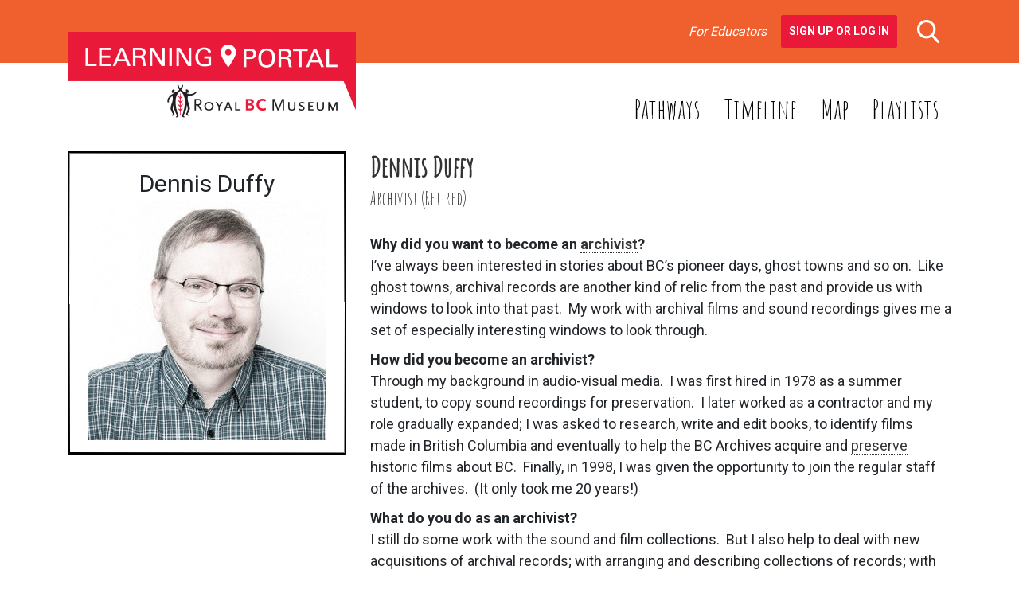

--- FILE ---
content_type: text/html; charset=UTF-8
request_url: https://learning.royalbcmuseum.bc.ca/stories/movie-camera-time-machine/
body_size: 9546
content:
<!DOCTYPE html>
<html>
    <head>
        <meta charset="UTF-8" />
        <meta http-equiv="X-UA-Compatible" content="IE=edge" />
        <meta name="viewport" content="width=device-width, initial-scale=1" />
        <meta name='robots' content='index, follow, max-image-preview:large, max-snippet:-1, max-video-preview:-1' />

	<!-- This site is optimized with the Yoast SEO plugin v26.7 - https://yoast.com/wordpress/plugins/seo/ -->
	<title>A Movie Camera is a Time Machine - Learning Portal</title>
	<meta name="description" content="Royal BC Museum Archivist, Dennis J. Duffy, writes about archival films from the First World War." />
	<link rel="canonical" href="https://learning.royalbcmuseum.bc.ca/stories/movie-camera-time-machine/" />
	<meta property="og:locale" content="en_US" />
	<meta property="og:type" content="article" />
	<meta property="og:title" content="A Movie Camera is a Time Machine - Learning Portal" />
	<meta property="og:description" content="Royal BC Museum Archivist, Dennis J. Duffy, writes about archival films from the First World War." />
	<meta property="og:url" content="https://learning.royalbcmuseum.bc.ca/stories/movie-camera-time-machine/" />
	<meta property="og:site_name" content="Learning Portal" />
	<script type="application/ld+json" class="yoast-schema-graph">{"@context":"https://schema.org","@graph":[{"@type":"WebPage","@id":"https://learning.royalbcmuseum.bc.ca/stories/movie-camera-time-machine/","url":"https://learning.royalbcmuseum.bc.ca/stories/movie-camera-time-machine/","name":"A Movie Camera is a Time Machine - Learning Portal","isPartOf":{"@id":"https://learning.royalbcmuseum.bc.ca/#website"},"datePublished":"2014-10-21T16:02:45+00:00","description":"Royal BC Museum Archivist, Dennis J. Duffy, writes about archival films from the First World War.","breadcrumb":{"@id":"https://learning.royalbcmuseum.bc.ca/stories/movie-camera-time-machine/#breadcrumb"},"inLanguage":"en-US","potentialAction":[{"@type":"ReadAction","target":["https://learning.royalbcmuseum.bc.ca/stories/movie-camera-time-machine/"]}]},{"@type":"BreadcrumbList","@id":"https://learning.royalbcmuseum.bc.ca/stories/movie-camera-time-machine/#breadcrumb","itemListElement":[{"@type":"ListItem","position":1,"name":"Home","item":"https://learning.royalbcmuseum.bc.ca/"},{"@type":"ListItem","position":2,"name":"Stories","item":"https://learning.royalbcmuseum.bc.ca/stories/"},{"@type":"ListItem","position":3,"name":"A Movie Camera is a Time Machine"}]},{"@type":"WebSite","@id":"https://learning.royalbcmuseum.bc.ca/#website","url":"https://learning.royalbcmuseum.bc.ca/","name":"Learning Portal","description":"What do you want to learn about British Columbia? Start with a subject, story, time or place.","potentialAction":[{"@type":"SearchAction","target":{"@type":"EntryPoint","urlTemplate":"https://learning.royalbcmuseum.bc.ca/?s={search_term_string}"},"query-input":{"@type":"PropertyValueSpecification","valueRequired":true,"valueName":"search_term_string"}}],"inLanguage":"en-US"}]}</script>
	<!-- / Yoast SEO plugin. -->


<link rel='dns-prefetch' href='//cdnjs.cloudflare.com' />
<link rel='dns-prefetch' href='//stackpath.bootstrapcdn.com' />
<link rel='dns-prefetch' href='//translate.google.com' />
<link rel='dns-prefetch' href='//fonts.googleapis.com' />
<link rel='dns-prefetch' href='//code.jquery.com' />
<link rel="alternate" title="oEmbed (JSON)" type="application/json+oembed" href="https://learning.royalbcmuseum.bc.ca/wp-json/oembed/1.0/embed?url=https%3A%2F%2Flearning.royalbcmuseum.bc.ca%2Fstories%2Fmovie-camera-time-machine%2F" />
<link rel="alternate" title="oEmbed (XML)" type="text/xml+oembed" href="https://learning.royalbcmuseum.bc.ca/wp-json/oembed/1.0/embed?url=https%3A%2F%2Flearning.royalbcmuseum.bc.ca%2Fstories%2Fmovie-camera-time-machine%2F&#038;format=xml" />
<style id='wp-img-auto-sizes-contain-inline-css' type='text/css'>
img:is([sizes=auto i],[sizes^="auto," i]){contain-intrinsic-size:3000px 1500px}
/*# sourceURL=wp-img-auto-sizes-contain-inline-css */
</style>
<style id='classic-theme-styles-inline-css' type='text/css'>
/*! This file is auto-generated */
.wp-block-button__link{color:#fff;background-color:#32373c;border-radius:9999px;box-shadow:none;text-decoration:none;padding:calc(.667em + 2px) calc(1.333em + 2px);font-size:1.125em}.wp-block-file__button{background:#32373c;color:#fff;text-decoration:none}
/*# sourceURL=/wp-includes/css/classic-themes.min.css */
</style>
<link rel='stylesheet' id='cmtooltip-css' href='https://learning.royalbcmuseum.bc.ca/wp-content/plugins/TooltipProPlus/assets/css/tooltip.css?ver=6.9' type='text/css' media='all' />
<style id='cmtooltip-inline-css' type='text/css'>
#tt {font-family: "Roboto", sans - serif;
		}

        
        
        #tt #ttcont div.glossaryItemBody {
        padding: 6px 12px !important;
                    font-size: 16px !important;
                }

        .mobile-link a.glossaryLink {
        color: #fff !important;
        }
        .mobile-link:before{content: "Term link: "}

                    #tt.vertical_top:after {
            border-bottom: 9px solid #fff !important;
            }
            #tt.vertical_bottom:after{
            border-top: 9px solid #fff !important;
            }
        
        
        .tiles ul.glossaryList a { min-width: 85px; width:85px;  }
        .tiles ul.glossaryList span { min-width:85px; width:85px;  }
        .cm-glossary.tiles.big ul.glossaryList a { min-width:179px; width:179px }
        .cm-glossary.tiles.big ul.glossaryList span { min-width:179px; width:179px; }

        span.glossaryLink, a.glossaryLink {
        border-bottom: dotted 1px #333333 !important;
        color: #333333 !important;
        }
        span.glossaryLink:hover, a.glossaryLink:hover {
        border-bottom: solid 1px #000000 !important;
        color:#000000 !important;
        }

                    #tt #tt-btn-close{ color: #222 !important}
        
                    #tt #tt-btn-close{
            direction: rtl;
            font-size: 20px !important
            }
/*# sourceURL=cmtooltip-inline-css */
</style>
<link rel='stylesheet' id='dashicons-css' href='https://learning.royalbcmuseum.bc.ca/wp-includes/css/dashicons.min.css?ver=6.9' type='text/css' media='all' />
<link rel='stylesheet' id='tooltip-google-font-css' href='//fonts.googleapis.com/css?family=Roboto&#038;ver=6.9' type='text/css' media='all' />
<link rel='stylesheet' id='easy_author_image-css' href='https://learning.royalbcmuseum.bc.ca/wp-content/plugins/easy-author-image/css/easy-author-image.css?ver=6.9' type='text/css' media='all' />
<link rel='stylesheet' id='google-fonts-css' href='https://fonts.googleapis.com/css2?family=Amatic+SC&#038;family=Lato:ital,wght@0,400;0,700;1,400;1,700&#038;family=Roboto:wght@400;700&#038;display=swap' type='text/css' media='all' />
<link rel='stylesheet' id='caorda-app-css-css' href='https://learning.royalbcmuseum.bc.ca/wp-content/plugins/caorda-site-enhancements/assets/dist/wordpress-styles.min.css?ver=3.2.2' type='text/css' media='all' />
<link rel='stylesheet' id='bootstrap-css' href='https://stackpath.bootstrapcdn.com/bootstrap/4.3.1/css/bootstrap.min.css?ver=6.9' type='text/css' media='all' />
<link rel='stylesheet' id='jquery-ui-css' href='//code.jquery.com/ui/1.12.1/themes/base/jquery-ui.min.css?ver=1.1.2' type='text/css' media='all' />
<link rel='stylesheet' id='default-css' href='https://learning.royalbcmuseum.bc.ca/wp-content/themes/learning-portal/dist/styles-default.css?ver=1.1.2' type='text/css' media='all' />
<link rel='stylesheet' id='small-css' href='https://learning.royalbcmuseum.bc.ca/wp-content/themes/learning-portal/dist/styles-small.css?ver=1.1.2' type='text/css' media='only screen and (min-width:576px)' />
<link rel='stylesheet' id='medium-css' href='https://learning.royalbcmuseum.bc.ca/wp-content/themes/learning-portal/dist/styles-medium.css?ver=1.1.2' type='text/css' media='only screen and (min-width:768px)' />
<link rel='stylesheet' id='large-css' href='https://learning.royalbcmuseum.bc.ca/wp-content/themes/learning-portal/dist/styles-large.css?ver=1.1.2' type='text/css' media='only screen and (min-width:992px)' />
<link rel='stylesheet' id='extra-large-css' href='https://learning.royalbcmuseum.bc.ca/wp-content/themes/learning-portal/dist/styles-extra-large.css?ver=1.1.2' type='text/css' media='only screen and (min-width:1200px)' />
<script type="text/javascript" src="https://learning.royalbcmuseum.bc.ca/wp-content/plugins/TooltipProPlus/assets/js/modernizr.min.js?ver=6.9" id="cm-modernizr-js-js"></script>
<script type="text/javascript" src="https://learning.royalbcmuseum.bc.ca/wp-includes/js/jquery/jquery.min.js?ver=3.7.1" id="jquery-core-js"></script>
<script type="text/javascript" src="https://learning.royalbcmuseum.bc.ca/wp-includes/js/jquery/jquery-migrate.min.js?ver=3.4.1" id="jquery-migrate-js"></script>
<script type="text/javascript" id="mediaelement-core-js-before">
/* <![CDATA[ */
var mejsL10n = {"language":"en","strings":{"mejs.download-file":"Download File","mejs.install-flash":"You are using a browser that does not have Flash player enabled or installed. Please turn on your Flash player plugin or download the latest version from https://get.adobe.com/flashplayer/","mejs.fullscreen":"Fullscreen","mejs.play":"Play","mejs.pause":"Pause","mejs.time-slider":"Time Slider","mejs.time-help-text":"Use Left/Right Arrow keys to advance one second, Up/Down arrows to advance ten seconds.","mejs.live-broadcast":"Live Broadcast","mejs.volume-help-text":"Use Up/Down Arrow keys to increase or decrease volume.","mejs.unmute":"Unmute","mejs.mute":"Mute","mejs.volume-slider":"Volume Slider","mejs.video-player":"Video Player","mejs.audio-player":"Audio Player","mejs.captions-subtitles":"Captions/Subtitles","mejs.captions-chapters":"Chapters","mejs.none":"None","mejs.afrikaans":"Afrikaans","mejs.albanian":"Albanian","mejs.arabic":"Arabic","mejs.belarusian":"Belarusian","mejs.bulgarian":"Bulgarian","mejs.catalan":"Catalan","mejs.chinese":"Chinese","mejs.chinese-simplified":"Chinese (Simplified)","mejs.chinese-traditional":"Chinese (Traditional)","mejs.croatian":"Croatian","mejs.czech":"Czech","mejs.danish":"Danish","mejs.dutch":"Dutch","mejs.english":"English","mejs.estonian":"Estonian","mejs.filipino":"Filipino","mejs.finnish":"Finnish","mejs.french":"French","mejs.galician":"Galician","mejs.german":"German","mejs.greek":"Greek","mejs.haitian-creole":"Haitian Creole","mejs.hebrew":"Hebrew","mejs.hindi":"Hindi","mejs.hungarian":"Hungarian","mejs.icelandic":"Icelandic","mejs.indonesian":"Indonesian","mejs.irish":"Irish","mejs.italian":"Italian","mejs.japanese":"Japanese","mejs.korean":"Korean","mejs.latvian":"Latvian","mejs.lithuanian":"Lithuanian","mejs.macedonian":"Macedonian","mejs.malay":"Malay","mejs.maltese":"Maltese","mejs.norwegian":"Norwegian","mejs.persian":"Persian","mejs.polish":"Polish","mejs.portuguese":"Portuguese","mejs.romanian":"Romanian","mejs.russian":"Russian","mejs.serbian":"Serbian","mejs.slovak":"Slovak","mejs.slovenian":"Slovenian","mejs.spanish":"Spanish","mejs.swahili":"Swahili","mejs.swedish":"Swedish","mejs.tagalog":"Tagalog","mejs.thai":"Thai","mejs.turkish":"Turkish","mejs.ukrainian":"Ukrainian","mejs.vietnamese":"Vietnamese","mejs.welsh":"Welsh","mejs.yiddish":"Yiddish"}};
//# sourceURL=mediaelement-core-js-before
/* ]]> */
</script>
<script type="text/javascript" src="https://learning.royalbcmuseum.bc.ca/wp-includes/js/mediaelement/mediaelement-and-player.min.js?ver=4.2.17" id="mediaelement-core-js"></script>
<script type="text/javascript" src="https://learning.royalbcmuseum.bc.ca/wp-includes/js/mediaelement/mediaelement-migrate.min.js?ver=6.9" id="mediaelement-migrate-js"></script>
<script type="text/javascript" id="mediaelement-js-extra">
/* <![CDATA[ */
var _wpmejsSettings = {"pluginPath":"/wp-includes/js/mediaelement/","classPrefix":"mejs-","stretching":"responsive","audioShortcodeLibrary":"mediaelement","videoShortcodeLibrary":"mediaelement"};
//# sourceURL=mediaelement-js-extra
/* ]]> */
</script>
<script type="text/javascript" id="tooltip-frontend-js-js-extra">
/* <![CDATA[ */
var cmtt_data = {"cmtooltip":{"placement":"horizontal","clickable":false,"delay":0,"timer":0,"minw":200,"maxw":400,"top":5,"left":25,"endalpha":95,"borderStyle":"none","borderWidth":"0px","borderColor":"#000000","background":"#111111","foreground":"#ffffff","fontSize":"16px","padding":"6px 12px","borderRadius":"2px","close_button":false,"close_symbol":"dashicons-no"},"ajaxurl":"https://learning.royalbcmuseum.bc.ca/wp-admin/admin-ajax.php","post_id":"892","mobile_disable_tooltips":"0","tooltip_on_click":"0","mobile_support":"1"};
//# sourceURL=tooltip-frontend-js-js-extra
/* ]]> */
</script>
<script type="text/javascript" src="https://learning.royalbcmuseum.bc.ca/wp-content/plugins/TooltipProPlus/assets/js/tooltip.js?ver=6.9" id="tooltip-frontend-js-js"></script>
<link rel="https://api.w.org/" href="https://learning.royalbcmuseum.bc.ca/wp-json/" /><meta name="generator" content="WordPress 6.9" />
<link rel='shortlink' href='https://learning.royalbcmuseum.bc.ca/?p=892' />
<style>
    td.media-icon img[src$=".svg"],
    td.avia-image img {
        width: 100% !important;
        height: auto !important;
    }
</style>
<script>
    window.caorda = window.caorda || {}
    window.caorda.shortcodes = {"gallery":{"name":"gallery","parameters":[{"name":"id"},{"name":"orderby"},{"name":"include"},{"name":"itemtag"},{"name":"icontag"},{"name":"captiontag"},{"name":"columns"},{"name":"size"},{"name":"link"},{"name":"ids"}],"uses_content":false},"youtube":{"name":"youtube","parameters":[{"name":"id"}],"uses_content":false},"soundcloud":{"name":"soundcloud","parameters":[{"name":"id"}],"uses_content":false},"soundcloudsmall":{"name":"soundcloudsmall","parameters":[{"name":"id"}],"uses_content":false},"year":{"name":"year","parameters":[],"uses_content":false},"lightgrey":{"name":"lightgrey","parameters":[],"uses_content":true},"icon":{"name":"icon","parameters":[{"name":"name"}],"uses_content":false},"svg-icon":{"name":"svg-icon","parameters":[{"name":"name"}],"uses_content":false},"region":{"name":"region","parameters":[{"name":"background"}],"uses_content":false}};
    window.caorda.activeTheme = 'bootstrap';
</script><!-- Google Tag Manager -->
<script>(function(w,d,s,l,i){w[l]=w[l]||[];w[l].push({'gtm.start':
new Date().getTime(),event:'gtm.js'});var f=d.getElementsByTagName(s)[0],
j=d.createElement(s),dl=l!='dataLayer'?'&l='+l:'';j.async=true;j.src=
'https://www.googletagmanager.com/gtm.js?id='+i+dl;f.parentNode.insertBefore(j,f);
})(window,document,'script','dataLayer','GTM-5M3LPCB');</script>
<!-- End Google Tag Manager -->
<script type="text/javascript">
	window._se_plugin_version = '8.1.9';
</script>
<link rel="preconnect" href="https://fonts.googleapis.com">
<link rel="preconnect" href="https://fonts.gstatic.com" crossorigin><link rel="icon" href="https://learning.royalbcmuseum.bc.ca/wp-content/uploads/2020/04/cropped-LP-3-32x32.png" sizes="32x32" />
<link rel="icon" href="https://learning.royalbcmuseum.bc.ca/wp-content/uploads/2020/04/cropped-LP-3-192x192.png" sizes="192x192" />
<link rel="apple-touch-icon" href="https://learning.royalbcmuseum.bc.ca/wp-content/uploads/2020/04/cropped-LP-3-180x180.png" />
<meta name="msapplication-TileImage" content="https://learning.royalbcmuseum.bc.ca/wp-content/uploads/2020/04/cropped-LP-3-270x270.png" />
    <style id='global-styles-inline-css' type='text/css'>
:root{--wp--preset--aspect-ratio--square: 1;--wp--preset--aspect-ratio--4-3: 4/3;--wp--preset--aspect-ratio--3-4: 3/4;--wp--preset--aspect-ratio--3-2: 3/2;--wp--preset--aspect-ratio--2-3: 2/3;--wp--preset--aspect-ratio--16-9: 16/9;--wp--preset--aspect-ratio--9-16: 9/16;--wp--preset--color--black: #000000;--wp--preset--color--cyan-bluish-gray: #abb8c3;--wp--preset--color--white: #ffffff;--wp--preset--color--pale-pink: #f78da7;--wp--preset--color--vivid-red: #cf2e2e;--wp--preset--color--luminous-vivid-orange: #ff6900;--wp--preset--color--luminous-vivid-amber: #fcb900;--wp--preset--color--light-green-cyan: #7bdcb5;--wp--preset--color--vivid-green-cyan: #00d084;--wp--preset--color--pale-cyan-blue: #8ed1fc;--wp--preset--color--vivid-cyan-blue: #0693e3;--wp--preset--color--vivid-purple: #9b51e0;--wp--preset--gradient--vivid-cyan-blue-to-vivid-purple: linear-gradient(135deg,rgb(6,147,227) 0%,rgb(155,81,224) 100%);--wp--preset--gradient--light-green-cyan-to-vivid-green-cyan: linear-gradient(135deg,rgb(122,220,180) 0%,rgb(0,208,130) 100%);--wp--preset--gradient--luminous-vivid-amber-to-luminous-vivid-orange: linear-gradient(135deg,rgb(252,185,0) 0%,rgb(255,105,0) 100%);--wp--preset--gradient--luminous-vivid-orange-to-vivid-red: linear-gradient(135deg,rgb(255,105,0) 0%,rgb(207,46,46) 100%);--wp--preset--gradient--very-light-gray-to-cyan-bluish-gray: linear-gradient(135deg,rgb(238,238,238) 0%,rgb(169,184,195) 100%);--wp--preset--gradient--cool-to-warm-spectrum: linear-gradient(135deg,rgb(74,234,220) 0%,rgb(151,120,209) 20%,rgb(207,42,186) 40%,rgb(238,44,130) 60%,rgb(251,105,98) 80%,rgb(254,248,76) 100%);--wp--preset--gradient--blush-light-purple: linear-gradient(135deg,rgb(255,206,236) 0%,rgb(152,150,240) 100%);--wp--preset--gradient--blush-bordeaux: linear-gradient(135deg,rgb(254,205,165) 0%,rgb(254,45,45) 50%,rgb(107,0,62) 100%);--wp--preset--gradient--luminous-dusk: linear-gradient(135deg,rgb(255,203,112) 0%,rgb(199,81,192) 50%,rgb(65,88,208) 100%);--wp--preset--gradient--pale-ocean: linear-gradient(135deg,rgb(255,245,203) 0%,rgb(182,227,212) 50%,rgb(51,167,181) 100%);--wp--preset--gradient--electric-grass: linear-gradient(135deg,rgb(202,248,128) 0%,rgb(113,206,126) 100%);--wp--preset--gradient--midnight: linear-gradient(135deg,rgb(2,3,129) 0%,rgb(40,116,252) 100%);--wp--preset--font-size--small: 13px;--wp--preset--font-size--medium: 20px;--wp--preset--font-size--large: 36px;--wp--preset--font-size--x-large: 42px;--wp--preset--spacing--20: 0.44rem;--wp--preset--spacing--30: 0.67rem;--wp--preset--spacing--40: 1rem;--wp--preset--spacing--50: 1.5rem;--wp--preset--spacing--60: 2.25rem;--wp--preset--spacing--70: 3.38rem;--wp--preset--spacing--80: 5.06rem;--wp--preset--shadow--natural: 6px 6px 9px rgba(0, 0, 0, 0.2);--wp--preset--shadow--deep: 12px 12px 50px rgba(0, 0, 0, 0.4);--wp--preset--shadow--sharp: 6px 6px 0px rgba(0, 0, 0, 0.2);--wp--preset--shadow--outlined: 6px 6px 0px -3px rgb(255, 255, 255), 6px 6px rgb(0, 0, 0);--wp--preset--shadow--crisp: 6px 6px 0px rgb(0, 0, 0);}:where(.is-layout-flex){gap: 0.5em;}:where(.is-layout-grid){gap: 0.5em;}body .is-layout-flex{display: flex;}.is-layout-flex{flex-wrap: wrap;align-items: center;}.is-layout-flex > :is(*, div){margin: 0;}body .is-layout-grid{display: grid;}.is-layout-grid > :is(*, div){margin: 0;}:where(.wp-block-columns.is-layout-flex){gap: 2em;}:where(.wp-block-columns.is-layout-grid){gap: 2em;}:where(.wp-block-post-template.is-layout-flex){gap: 1.25em;}:where(.wp-block-post-template.is-layout-grid){gap: 1.25em;}.has-black-color{color: var(--wp--preset--color--black) !important;}.has-cyan-bluish-gray-color{color: var(--wp--preset--color--cyan-bluish-gray) !important;}.has-white-color{color: var(--wp--preset--color--white) !important;}.has-pale-pink-color{color: var(--wp--preset--color--pale-pink) !important;}.has-vivid-red-color{color: var(--wp--preset--color--vivid-red) !important;}.has-luminous-vivid-orange-color{color: var(--wp--preset--color--luminous-vivid-orange) !important;}.has-luminous-vivid-amber-color{color: var(--wp--preset--color--luminous-vivid-amber) !important;}.has-light-green-cyan-color{color: var(--wp--preset--color--light-green-cyan) !important;}.has-vivid-green-cyan-color{color: var(--wp--preset--color--vivid-green-cyan) !important;}.has-pale-cyan-blue-color{color: var(--wp--preset--color--pale-cyan-blue) !important;}.has-vivid-cyan-blue-color{color: var(--wp--preset--color--vivid-cyan-blue) !important;}.has-vivid-purple-color{color: var(--wp--preset--color--vivid-purple) !important;}.has-black-background-color{background-color: var(--wp--preset--color--black) !important;}.has-cyan-bluish-gray-background-color{background-color: var(--wp--preset--color--cyan-bluish-gray) !important;}.has-white-background-color{background-color: var(--wp--preset--color--white) !important;}.has-pale-pink-background-color{background-color: var(--wp--preset--color--pale-pink) !important;}.has-vivid-red-background-color{background-color: var(--wp--preset--color--vivid-red) !important;}.has-luminous-vivid-orange-background-color{background-color: var(--wp--preset--color--luminous-vivid-orange) !important;}.has-luminous-vivid-amber-background-color{background-color: var(--wp--preset--color--luminous-vivid-amber) !important;}.has-light-green-cyan-background-color{background-color: var(--wp--preset--color--light-green-cyan) !important;}.has-vivid-green-cyan-background-color{background-color: var(--wp--preset--color--vivid-green-cyan) !important;}.has-pale-cyan-blue-background-color{background-color: var(--wp--preset--color--pale-cyan-blue) !important;}.has-vivid-cyan-blue-background-color{background-color: var(--wp--preset--color--vivid-cyan-blue) !important;}.has-vivid-purple-background-color{background-color: var(--wp--preset--color--vivid-purple) !important;}.has-black-border-color{border-color: var(--wp--preset--color--black) !important;}.has-cyan-bluish-gray-border-color{border-color: var(--wp--preset--color--cyan-bluish-gray) !important;}.has-white-border-color{border-color: var(--wp--preset--color--white) !important;}.has-pale-pink-border-color{border-color: var(--wp--preset--color--pale-pink) !important;}.has-vivid-red-border-color{border-color: var(--wp--preset--color--vivid-red) !important;}.has-luminous-vivid-orange-border-color{border-color: var(--wp--preset--color--luminous-vivid-orange) !important;}.has-luminous-vivid-amber-border-color{border-color: var(--wp--preset--color--luminous-vivid-amber) !important;}.has-light-green-cyan-border-color{border-color: var(--wp--preset--color--light-green-cyan) !important;}.has-vivid-green-cyan-border-color{border-color: var(--wp--preset--color--vivid-green-cyan) !important;}.has-pale-cyan-blue-border-color{border-color: var(--wp--preset--color--pale-cyan-blue) !important;}.has-vivid-cyan-blue-border-color{border-color: var(--wp--preset--color--vivid-cyan-blue) !important;}.has-vivid-purple-border-color{border-color: var(--wp--preset--color--vivid-purple) !important;}.has-vivid-cyan-blue-to-vivid-purple-gradient-background{background: var(--wp--preset--gradient--vivid-cyan-blue-to-vivid-purple) !important;}.has-light-green-cyan-to-vivid-green-cyan-gradient-background{background: var(--wp--preset--gradient--light-green-cyan-to-vivid-green-cyan) !important;}.has-luminous-vivid-amber-to-luminous-vivid-orange-gradient-background{background: var(--wp--preset--gradient--luminous-vivid-amber-to-luminous-vivid-orange) !important;}.has-luminous-vivid-orange-to-vivid-red-gradient-background{background: var(--wp--preset--gradient--luminous-vivid-orange-to-vivid-red) !important;}.has-very-light-gray-to-cyan-bluish-gray-gradient-background{background: var(--wp--preset--gradient--very-light-gray-to-cyan-bluish-gray) !important;}.has-cool-to-warm-spectrum-gradient-background{background: var(--wp--preset--gradient--cool-to-warm-spectrum) !important;}.has-blush-light-purple-gradient-background{background: var(--wp--preset--gradient--blush-light-purple) !important;}.has-blush-bordeaux-gradient-background{background: var(--wp--preset--gradient--blush-bordeaux) !important;}.has-luminous-dusk-gradient-background{background: var(--wp--preset--gradient--luminous-dusk) !important;}.has-pale-ocean-gradient-background{background: var(--wp--preset--gradient--pale-ocean) !important;}.has-electric-grass-gradient-background{background: var(--wp--preset--gradient--electric-grass) !important;}.has-midnight-gradient-background{background: var(--wp--preset--gradient--midnight) !important;}.has-small-font-size{font-size: var(--wp--preset--font-size--small) !important;}.has-medium-font-size{font-size: var(--wp--preset--font-size--medium) !important;}.has-large-font-size{font-size: var(--wp--preset--font-size--large) !important;}.has-x-large-font-size{font-size: var(--wp--preset--font-size--x-large) !important;}
/*# sourceURL=global-styles-inline-css */
</style>
</head>
    <body class="wp-singular stories-template-default single single-stories postid-892 wp-theme-learning-portal p17-theme">
                <header class="header-container" role="banner">
            <nav class="bwb-1 bcb-shadow navbar navbar-dark fixed-top primary d-lg-none">
                <a href="/" title="Learning Portal - Royal BC Museum" class="navbar-brand mw col-4">
                    <img src="https://learning.royalbcmuseum.bc.ca/wp-content/themes/learning-portal/img/logo.png" alt="" />                </a>
                <div class="d-block d-lg-none col-6 mobile-search">
                    <form role="search" method="get" action="/" class="searchform mb-4"><input name="post_type" value="" type="hidden" /><div class=" input-group flex-wrap-nowrap"><input name="s" value="" placeholder="Enter keywords here" type="search" /><div class=" input-group-append"><button class="btn btn-primary" type="submit"><div class="resource-wrapper" style="width:32px;height:33px">
    <svg xmlns="http://www.w3.org/2000/svg" width="28" height="29" viewBox="0 0 28 29">  <path id="search" class="cls-1" d="M1558.56,47.414l-6.9-7.178a11.7,11.7,0,1,0-2.25,2.063l6.95,7.233A1.527,1.527,0,1,0,1558.56,47.414ZM1542.7,24.055a8.654,8.654,0,1,1-8.65,8.654A8.67,8.67,0,0,1,1542.7,24.055Z" transform="translate(-1531 -21)" fill="#f00" fill-rule="evenodd" /></svg>
</div></button></div></div></form>                </div>
                <div class="d-none d-lg-block">
                    <div class="user-taskbar d-flex justify-content-flex-end align-items-center fs-italic"><a href="https://learning.royalbcmuseum.bc.ca/welcome-educators/">For Educators</a>&nbsp;&nbsp;<a class="btn btn-danger fs-normal fw-semibold" href="https://learning.royalbcmuseum.bc.ca/our-playlists/">Sign Up or Log In</a></div>                </div>
                <div class="col-2">
                    <button class="navbar-toggler" type="button" data-toggle="collapse" data-target="#navigation-mobile" aria-controls="navigation-mobile" aria-expanded="false" aria-label="Toggle navigation">
                        <span class="navbar-toggler-icon"></span>
                    </button>
                </div>
                <div class="col-12 collapse navbar-collapse" id="navigation-mobile">
                    <div class="user-taskbar d-flex justify-content-flex-end align-items-center fs-italic"><a href="https://learning.royalbcmuseum.bc.ca/welcome-educators/">For Educators</a>&nbsp;&nbsp;<a class="btn btn-danger fs-normal fw-semibold" href="https://learning.royalbcmuseum.bc.ca/our-playlists/">Sign Up or Log In</a></div>                    <ul id="menu-mobile-menu" class="navbar-nav mr-auto mt-2"><li id="menu-item-1182" class="menu-item menu-item-type-post_type menu-item-object-page menu-item-home menu-item-1182 nav-item bwb-1 bcb-white mb-2"><a href="https://learning.royalbcmuseum.bc.ca/" class="nav-link c-white f-34">Home</a></li><li id="menu-item-1606" class="menu-item menu-item-type-post_type menu-item-object-page menu-item-1606 nav-item bwb-1 bcb-white mb-2"><a href="https://learning.royalbcmuseum.bc.ca/our-playlists/" class="nav-link c-white f-34">Playlists</a></li><li id="menu-item-1325" class="menu-item menu-item-type-post_type menu-item-object-page menu-item-1325 nav-item bwb-1 bcb-white mb-2"><a href="https://learning.royalbcmuseum.bc.ca/our-pathways/" class="nav-link c-white f-34">Pathways</a></li><li id="menu-item-1416" class="menu-item menu-item-type-post_type menu-item-object-page menu-item-1416 nav-item bwb-1 bcb-white mb-2"><a href="https://learning.royalbcmuseum.bc.ca/geo-timeline/" class="nav-link c-white f-34">Timeline</a></li><li id="menu-item-1367" class="menu-item menu-item-type-post_type menu-item-object-page menu-item-1367 nav-item bwb-1 bcb-white mb-2"><a href="https://learning.royalbcmuseum.bc.ca/map/" class="nav-link c-white f-34">Map</a></li><li id="menu-item-1366" class="menu-item menu-item-type-post_type menu-item-object-page menu-item-1366 nav-item bwb-1 bcb-white mb-2"><a href="https://learning.royalbcmuseum.bc.ca/privacy-policy/" class="nav-link c-white f-34">Privacy Policy</a></li><li id="menu-item-1424" class="menu-item menu-item-type-post_type menu-item-object-page menu-item-1424 nav-item bwb-1 bcb-white mb-2"><a href="https://learning.royalbcmuseum.bc.ca/terms-conditions/" class="nav-link c-white f-34">Terms and Conditions</a></li><li id="menu-item-1406" class="menu-item menu-item-type-post_type menu-item-object-page menu-item-1406 nav-item bwb-1 bcb-white mb-2"><a href="https://learning.royalbcmuseum.bc.ca/contact/" class="nav-link c-white f-34">Contact</a></li><li id="menu-item-1336" class="menu-item menu-item-type-custom menu-item-object-custom menu-item-1336 nav-item bwb-1 bcb-white mb-2"><a href="https://www.flickr.com/photos/36463010@N05/" class="nav-link c-white f-34">Flickr</a></li><li id="menu-item-1100" class="menu-item menu-item-type-custom menu-item-object-custom menu-item-1100 nav-item bwb-1 bcb-white mb-2"><a href="https://www.facebook.com/RoyalBCMuseum" class="nav-link c-white f-34">Facebook</a></li><li id="menu-item-1143" class="menu-item menu-item-type-custom menu-item-object-custom menu-item-1143 nav-item bwb-1 bcb-white mb-2"><a href="https://twitter.com/RoyalBCMuseum" class="nav-link c-white f-34">Twitter</a></li></ul>                </div>
            </nav>
            <div class="d-none d-lg-block f-16">
                <section class="header-top primary-lg">
                    <div class="container py-4">
                        <div class="row align-items-center">
                            <div class="col-4 p-relative">
                                <a href="/" title="Learning Portal - Royal BC Museum" class="d-block mw p-absolute logo">
                                    <img src="https://learning.royalbcmuseum.bc.ca/wp-content/themes/learning-portal/img/logo.png" alt="" />                                </a>
                            </div>
                            <div class="col-8 align-right">
                                <div class="row align-items-center justify-content-flex-end">
                                    <div class="col-11 align-right">
                                        <div class="user-taskbar d-flex justify-content-flex-end align-items-center fs-italic"><a href="https://learning.royalbcmuseum.bc.ca/welcome-educators/">For Educators</a>&nbsp;&nbsp;<a class="btn btn-danger fs-normal fw-semibold" href="https://learning.royalbcmuseum.bc.ca/our-playlists/">Sign Up or Log In</a></div>                                    </div>
                                    <div class="col-1">
                                        <form role="search" method="get" action="/" class="searchform expander-search-form"><input name="post_type" value="" type="hidden" /><div class="justify-content-flex-end input-group flex-wrap-nowrap"><input name="s" value="" placeholder="Search" type="search" /><div class=" input-group-append"><button class="btn btn-default" type="submit"><div class="resource-wrapper" style="width:28px;height:29px">
    <svg xmlns="http://www.w3.org/2000/svg" width="28" height="29" viewBox="0 0 28 29">  <path id="search" class="cls-1" d="M1558.56,47.414l-6.9-7.178a11.7,11.7,0,1,0-2.25,2.063l6.95,7.233A1.527,1.527,0,1,0,1558.56,47.414ZM1542.7,24.055a8.654,8.654,0,1,1-8.65,8.654A8.67,8.67,0,0,1,1542.7,24.055Z" transform="translate(-1531 -21)" fill="#f00" fill-rule="evenodd" /></svg>
</div></button></div></div></form>                                    </div>
                                </div>
                            </div>
                        </div>
                    </div>
                </section>
                <section class="container header-bottom">
                    <div class="row">
                        <div class="col-12">
                            <nav class="main-navigation navigation-container ff-emphasis">
                                <div class="menu-main-menu-container"><ul id="menu-main-menu" class="menu"><li id="menu-item-6722" class="menu-item menu-item-type-post_type menu-item-object-page menu-item-6722 nav-item bwb-1 bcb-white mb-2"><a href="https://learning.royalbcmuseum.bc.ca/our-pathways/" class="nav-link f-34">Pathways</a></li>
<li id="menu-item-6724" class="menu-item menu-item-type-post_type menu-item-object-page menu-item-6724 nav-item bwb-1 bcb-white mb-2"><a href="https://learning.royalbcmuseum.bc.ca/geo-timeline/" class="nav-link f-34">Timeline</a></li>
<li id="menu-item-6720" class="menu-item menu-item-type-post_type menu-item-object-page menu-item-6720 nav-item bwb-1 bcb-white mb-2"><a href="https://learning.royalbcmuseum.bc.ca/map/" class="nav-link f-34">Map</a></li>
<li id="menu-item-6723" class="menu-item menu-item-type-post_type menu-item-object-page menu-item-6723 nav-item bwb-1 bcb-white mb-2"><a href="https://learning.royalbcmuseum.bc.ca/our-playlists/" class="nav-link f-34">Playlists</a></li>
</ul></div>                            </nav>
                        </div>
                    </div>
                </section>
            </div>
        </header>
        <main role="main">
            <div class="container"><div class="row"><div class="col-12 col-md-4"><div class="boxed-content"><div class="author-box p-4 align-center"><div class="section-header f-30">Dennis Duffy</div><div class="author-image align-center"><img class="mw-100" src="https://learning.royalbcmuseum.bc.ca/wp-content/uploads/2014/10/Dennis-Duffy-300x300.jpg" alt="Dennis Duffy" /></div></div></div></div><div class="page-content col-12 col-md"><h1 class="tt-none mb-5 mt-0 f-34 ff-emphasis">Dennis Duffy<span class="fw-normal f-24 d-block mt-2">Archivist (Retired)</span></h1><p><strong>Why did you want to become an <span class="glossaryLink "  data-cmtooltip="A person who maintains and is in charge of archives.">archivist</span>?<br></strong>I&rsquo;ve always been interested in stories about BC&rsquo;s pioneer days, ghost towns and so on.&nbsp; Like ghost towns, archival records are another kind of relic from the past and provide us with windows to look into that past.&nbsp; My work with archival films and sound recordings gives me a set of especially interesting windows to look through.</p>
<p><strong>How did you become an archivist?<br></strong>Through my background in audio-visual media.&nbsp; I was first hired in 1978 as a summer student, to copy sound recordings for preservation.&nbsp; I later worked as a contractor and my role gradually expanded; I was asked to research, write and edit books, to identify films made in British Columbia and eventually to help the BC Archives acquire and <span class="glossaryLink "  data-cmtooltip="To keep safe or free from harm, decay, etc.">preserve</span> historic films about BC. &nbsp;Finally, in 1998, I was given the opportunity to join the regular staff of the archives.&nbsp; (It only took me 20 years!)</p>
<p><strong>What do you do as an archivist?<br></strong>I still do some work with the sound and film collections.&nbsp; But I also help to deal with new acquisitions of archival records; with arranging and describing collections of records; with descriptive data and databases; and with many other projects.&nbsp; Recently, I edited a video production based on old films of soldiers in Victoria and Vancouver, training and preparing to leave BC to fight in the First World War.&nbsp; The video will be part of an exhibit commemorating the 100th anniversary of that war.</p>
<section ></section><section ></section></div></div></div>        </main>
        <footer class="footer-container pt-1 my-4 f-16" role="contentinfo">
            <div class="container pt-4 mt-4 bwt-3 bct-grey">
                <div class="row">
                    <div class="col-12 col-md-4 col-lg-3 order-1">
                        <div id="footer-left-column-1" class="widget-area footer-left-column " role="complementary">
    <div class="widget_text widget"><div class="textwidget custom-html-widget"><a href="http://www.royalbcmuseum.bc.ca" target="_blank">
                            <img src="https://cdn.royalbcmuseum.bc.ca/assets/logos/transparent/rbcm-logo-trans-black-horizontal-180x64.png"/>
                        </a>
                        <p>
                            675 Belleville Street, Victoria BC V8W 9W2
                            
                           
                            
                            <a href="mailto:LP@royalbcmuseum.bc.ca%20">LP@royalbcmuseum.bc.ca </a>
                        </p>
                        <p style="font-size:12px; padding-top:10px; padding-bottom:10px; font-style:normal;">
                            &copy; 2026 Royal BC Museum
                        </p></div></div></div>
                            </div>
                    <div class="col-12 col-md-8 col-lg-6 offset-xl-1 d-none d-md-block order-2">
                        <div class="menu-footer-menu-container"><ul id="menu-footer-menu" class="menu"><li id="menu-item-1516" class="menu-item menu-item-type-post_type menu-item-object-page menu-item-home menu-item-1516 nav-item bwb-1 bcb-white mb-2"><a href="https://learning.royalbcmuseum.bc.ca/" class="nav-link p-relative f-34 c-body ff-emphasis">Home</a></li>
<li id="menu-item-1608" class="menu-item menu-item-type-post_type menu-item-object-page menu-item-1608 nav-item bwb-1 bcb-white mb-2"><a href="https://learning.royalbcmuseum.bc.ca/our-playlists/" class="nav-link p-relative f-34 c-body ff-emphasis">Playlists</a></li>
<li id="menu-item-1412" class="menu-item menu-item-type-post_type menu-item-object-page menu-item-1412 nav-item bwb-1 bcb-white mb-2"><a href="https://learning.royalbcmuseum.bc.ca/our-pathways/" class="nav-link p-relative f-34 c-body ff-emphasis">Pathways</a></li>
<li id="menu-item-1411" class="menu-item menu-item-type-post_type menu-item-object-page menu-item-1411 nav-item bwb-1 bcb-white mb-2"><a href="https://learning.royalbcmuseum.bc.ca/geo-timeline/" class="nav-link p-relative f-34 c-body ff-emphasis">Timeline</a></li>
<li id="menu-item-1371" class="menu-item menu-item-type-post_type menu-item-object-page menu-item-1371 nav-item bwb-1 bcb-white mb-2"><a href="https://learning.royalbcmuseum.bc.ca/map/" class="nav-link p-relative f-34 c-body ff-emphasis">Map</a></li>
<li id="menu-item-8241" class="menu-item menu-item-type-post_type menu-item-object-page menu-item-8241 nav-item bwb-1 bcb-white mb-2"><a href="https://learning.royalbcmuseum.bc.ca/contributors-2/" class="nav-link p-relative f-34 c-body ff-emphasis">Contributors</a></li>
<li id="menu-item-1378" class="menu-item menu-item-type-post_type menu-item-object-page menu-item-1378 nav-item bwb-1 bcb-white mb-2"><a href="https://learning.royalbcmuseum.bc.ca/about/" class="nav-link p-relative f-34 c-body ff-emphasis">About</a></li>
<li id="menu-item-1409" class="menu-item menu-item-type-post_type menu-item-object-page menu-item-1409 nav-item bwb-1 bcb-white mb-2"><a href="https://learning.royalbcmuseum.bc.ca/privacy-policy/" class="nav-link p-relative f-34 c-body ff-emphasis">Privacy Policy</a></li>
<li id="menu-item-1170" class="menu-item menu-item-type-post_type menu-item-object-page menu-item-1170 nav-item bwb-1 bcb-white mb-2"><a href="https://learning.royalbcmuseum.bc.ca/contact/" class="nav-link p-relative f-34 c-body ff-emphasis">Contact</a></li>
<li id="menu-item-1377" class="menu-item menu-item-type-post_type menu-item-object-page menu-item-1377 nav-item bwb-1 bcb-white mb-2"><a href="https://learning.royalbcmuseum.bc.ca/terms-conditions/" class="nav-link p-relative f-34 c-body ff-emphasis">Terms &#038; Conditions</a></li>
</ul></div>                    </div>
                    <div class="col-12 col-lg-3 col-xl-2 order-4 order-md-3">
                        <div class="menu-social-menu-container"><ul id="menu-social-menu" class="menu"><li id="menu-item-1141" class="twitter menu-item menu-item-type-custom menu-item-object-custom menu-item-1141 nav-item bwb-1 bcb-white mb-2"><a href="https://twitter.com/RoyalBCMuseum" class="nav-link p-relative f-34 c-body ff-emphasis">Twitter</a></li>
<li id="menu-item-1098" class="facebook menu-item menu-item-type-custom menu-item-object-custom menu-item-1098 nav-item bwb-1 bcb-white mb-2"><a href="https://www.facebook.com/RoyalBCMuseum" class="nav-link p-relative f-34 c-body ff-emphasis">Facebook</a></li>
<li id="menu-item-1381" class="flickr menu-item menu-item-type-custom menu-item-object-custom menu-item-1381 nav-item bwb-1 bcb-white mb-2"><a href="https://www.flickr.com/photos/36463010@N05/" class="nav-link p-relative f-34 c-body ff-emphasis">Flickr</a></li>
</ul></div>                    </div>
                    <div class="col-12 order-3 order-md-4">
                        <div id="google_translate_element"></div>
                    </div>
                </div>
            </div>
        </footer>
        <script type="speculationrules">
{"prefetch":[{"source":"document","where":{"and":[{"href_matches":"/*"},{"not":{"href_matches":["/wp-*.php","/wp-admin/*","/wp-content/uploads/*","/wp-content/*","/wp-content/plugins/*","/wp-content/themes/learning-portal/*","/*\\?(.+)"]}},{"not":{"selector_matches":"a[rel~=\"nofollow\"]"}},{"not":{"selector_matches":".no-prefetch, .no-prefetch a"}}]},"eagerness":"conservative"}]}
</script>
<link href="https://learning.royalbcmuseum.bc.ca/wp-content/themes/learning-portal/dist/styles-effects.css?v=1.1.2" rel="stylesheet" media="all" type="text/css" /><div id="modal-popup" class="modal fade">
    <div class="modal-dialog modal-xl modal-dialog-centered" role="document">
        <div class="modal-content">
            <div class="modal-header d-none"></div>
            <div class="modal-body d-none"></div>
            <div class="modal-footer d-none"></div>
        </div>
    </div>
</div><script type="text/javascript" src="https://learning.royalbcmuseum.bc.ca/wp-content/plugins/caorda-site-enhancements/assets/dist/wordpress-scripts.min.js?ver=3.2.2" id="caorda-app-js-js"></script>
<script type="text/javascript" src="https://cdnjs.cloudflare.com/ajax/libs/popper.js/1.14.7/umd/popper.min.js?ver=6.9" id="popper-js"></script>
<script type="text/javascript" src="https://stackpath.bootstrapcdn.com/bootstrap/4.3.1/js/bootstrap.min.js?ver=6.9" id="bootstrap-js"></script>
<script type="text/javascript" src="//translate.google.com/translate_a/element.js?cb=googleTranslateElementInit&amp;ver=1.1.2" id="google-translate-js"></script>
<script type="text/javascript" id="google-translate-js-after">
/* <![CDATA[ */
function googleTranslateElementInit() {
    new google.translate.TranslateElement({ pageLanguage: 'en' }, 'google_translate_element');
}
//# sourceURL=google-translate-js-after
/* ]]> */
</script>
<script type="text/javascript" src="https://learning.royalbcmuseum.bc.ca/wp-includes/js/jquery/ui/core.min.js?ver=1.13.3" id="jquery-ui-core-js"></script>
<script type="text/javascript" src="https://learning.royalbcmuseum.bc.ca/wp-includes/js/jquery/ui/menu.min.js?ver=1.13.3" id="jquery-ui-menu-js"></script>
<script type="text/javascript" src="https://learning.royalbcmuseum.bc.ca/wp-includes/js/dist/dom-ready.min.js?ver=f77871ff7694fffea381" id="wp-dom-ready-js"></script>
<script type="text/javascript" src="https://learning.royalbcmuseum.bc.ca/wp-includes/js/dist/hooks.min.js?ver=dd5603f07f9220ed27f1" id="wp-hooks-js"></script>
<script type="text/javascript" src="https://learning.royalbcmuseum.bc.ca/wp-includes/js/dist/i18n.min.js?ver=c26c3dc7bed366793375" id="wp-i18n-js"></script>
<script type="text/javascript" id="wp-i18n-js-after">
/* <![CDATA[ */
wp.i18n.setLocaleData( { 'text direction\u0004ltr': [ 'ltr' ] } );
//# sourceURL=wp-i18n-js-after
/* ]]> */
</script>
<script type="text/javascript" src="https://learning.royalbcmuseum.bc.ca/wp-includes/js/dist/a11y.min.js?ver=cb460b4676c94bd228ed" id="wp-a11y-js"></script>
<script type="text/javascript" src="https://learning.royalbcmuseum.bc.ca/wp-includes/js/jquery/ui/autocomplete.min.js?ver=1.13.3" id="jquery-ui-autocomplete-js"></script>
<script type="text/javascript" src="https://learning.royalbcmuseum.bc.ca/wp-includes/js/jquery/ui/mouse.min.js?ver=1.13.3" id="jquery-ui-mouse-js"></script>
<script type="text/javascript" src="https://learning.royalbcmuseum.bc.ca/wp-includes/js/jquery/ui/sortable.min.js?ver=1.13.3" id="jquery-ui-sortable-js"></script>
<script type="text/javascript" id="app-js-extra">
/* <![CDATA[ */
var learningPortalSettings = {"nonce":"5d441f00fd"};
//# sourceURL=app-js-extra
/* ]]> */
</script>
<script type="text/javascript" src="https://learning.royalbcmuseum.bc.ca/wp-content/themes/learning-portal/dist/app.min.js?ver=1.1.2" id="app-js"></script>
<script type="text/javascript" src="https://learning.royalbcmuseum.bc.ca/wp-content/themes/learning-portal/dist/map.min.js?ver=1.1.2" id="map-js"></script>
    </body>
</html>